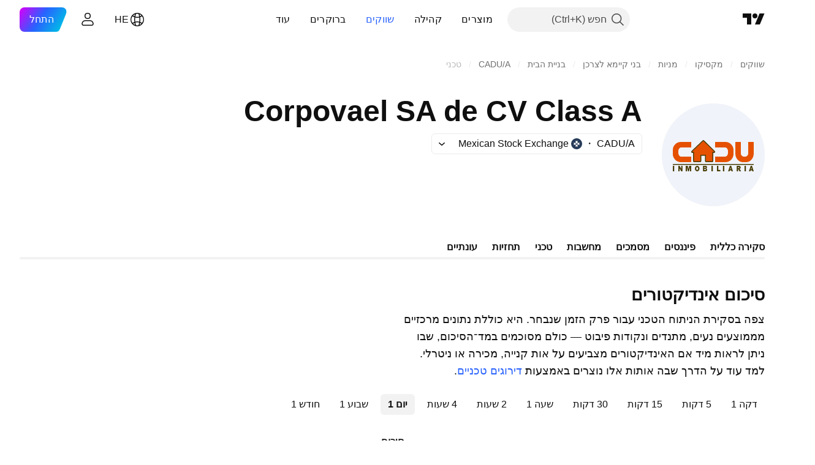

--- FILE ---
content_type: image/svg+xml
request_url: https://s3-symbol-logo.tradingview.com/corpovael-sa-de-cv--big.svg
body_size: 863
content:
<!-- by TradingView --><svg width="56" height="56" viewBox="0 0 56 56" xmlns="http://www.w3.org/2000/svg"><path d="M0 28a28 28 0 1 1 56 0 28 28 0 1 1-56 0Z" fill="#F0F3FA"/><path d="M10.29 21A4.4 4.4 0 0 0 6 25.51v1.98A4.4 4.4 0 0 0 10.29 32H16v-3h-5.46C9.7 29 9 28.08 9 26.94v-.88c0-1.14.7-2.06 1.54-2.06H16v-3h-5.71ZM34.71 21A4.4 4.4 0 0 1 39 25.51v1.98A4.4 4.4 0 0 1 34.71 32H29v-3h5.39c.89 0 1.61-.92 1.61-2.06v-.88c0-1.14-.72-2.06-1.61-2.06H29v-3h5.71ZM50 27.28c0 2.6-1.84 4.72-4.1 4.72h-1.8c-2.26 0-4.1-2.11-4.1-4.72V21h3v6.24c0 .97.74 1.76 1.65 1.76h.7c.91 0 1.65-.79 1.65-1.76V21h3v6.28ZM16.57 26.66h.68v4.77c0 .18.15.33.34.33h3.32c.19 0 .34-.15.34-.33v-3h2.47v3c0 .18.15.33.33.33h3.37c.19 0 .34-.15.34-.33v-4.77h.67c.3 0 .44-.36.23-.57l-5.84-5.75a.33.33 0 0 0-.47 0l-6 5.75c-.23.2-.08.57.22.57Z" fill="#E55100"/><path d="M22.65 20.5a.1.1 0 0 0-.13 0l-6.01 5.76a.1.1 0 0 0 .06.17h.92v5c0 .05.04.1.1.1h3.32c.06 0 .09-.05.09-.1V28h3v3.43c0 .05.1.1.15.1h3.27a.1.1 0 0 0 .1-.1v-5h.9a.1.1 0 0 0 .07-.17l-5.84-5.75Zm-.46-.34a.57.57 0 0 1 .8 0l5.84 5.76c.36.36.1 1.08-.4 1.08H28v4.43c0 .31-.26.57-.58.57h-3.37a.57.57 0 0 1-.57-.57v-2.91h-2v2.9c0 .32-.25.58-.57.58H17.6a.58.58 0 0 1-.59-.57V27h-.43c-.51 0-.77-.73-.4-1.09l6.02-5.75ZM6 33h44v.5H6zM27 34h.72v3H27zM6 34h.72v3H6zM33.28 34H34v3h-.72zM45 34h.72v3H45zM30.72 34H30v3h1.84v-.74h-1.12V34Z" fill="#493D06"/><path fill-rule="evenodd" d="M22.45 34h1.37a.73.73 0 0 1 .33 1.4.83.83 0 0 1-.3 1.6h-1.4v-3Zm.75.59h.38a.3.3 0 1 1 0 .6h-.38v-.6Zm-.02 1.09h.43a.34.34 0 0 1 0 .68h-.43v-.68Z" fill="#493D06"/><path d="M9 34v3h.66v-1.61l.9 1.61h.73v-3h-.73v1.57L9.66 34H9ZM13 34v3h.7v-2.16l.5 2.16h.55l.56-2.16V37H16v-3h-1.08l-.43 1.73-.4-1.73H13Z" fill="#493D06"/><path fill-rule="evenodd" d="M19.25 37c.69 0 1.24-.67 1.24-1.5s-.55-1.5-1.24-1.5c-.7 0-1.25.67-1.25 1.5s.56 1.5 1.25 1.5Zm0-.7c.28 0 .51-.36.51-.8 0-.43-.23-.78-.51-.78-.29 0-.52.35-.52.78 0 .44.23.8.52.8ZM42.03 34h-1.29v2.98h.72v-1.22h.08c.27.23.57.89.7 1.24h.84c-.31-.82-.62-1.17-.78-1.28a.88.88 0 0 0-.27-1.72Zm-.57.64v.6h.37a.3.3 0 1 0 0-.6h-.37Z" fill="#493D06"/><path d="m36.08 37 .95-3h.73l.93 3h-.78l-.12-.5h-.82l-.12.5h-.77Zm1.06-1.14h.5l-.25-1-.25 1ZM47.4 37l.94-3h.74l.92 3h-.78l-.12-.5h-.81l-.12.5h-.77Zm1.05-1.14h.5l-.25-1-.25 1Z" fill="#493D06"/></svg>

--- FILE ---
content_type: image/svg+xml
request_url: https://s3-symbol-logo.tradingview.com/source/BMV.svg
body_size: 119
content:
<!-- by TradingView --><svg width="18" height="18" viewBox="0 0 18 18" xmlns="http://www.w3.org/2000/svg"><path fill="#273B5A" d="M0 0h18v18H0z"/><path d="M7.47 4c.85 0 1.54.69 1.54 1.54C9 4.69 9.69 4 10.53 4H7.47Z" fill="#4AAA42"/><path d="M9 5.66C9 4.74 8.3 4 7.45 4v3.32L9 9l1.55-1.68V4c-.85 0-1.55.74-1.55 1.66ZM9 12.3c0 .93.71 1.7 1.56 1.7v-3.44H7.44V14C8.3 14 9 13.23 9 12.3ZM5.7 9c-.93.02-1.7.72-1.7 1.56h3.44V7.44H4C4 8.3 4.77 9 5.7 9ZM12.3 9c.95 0 1.7-.7 1.7-1.56h-3.44v3.12H14c0-.84-.75-1.54-1.7-1.56Z" fill="#fff"/></svg>

--- FILE ---
content_type: application/javascript; charset=utf-8
request_url: https://static.tradingview.com/static/bundles/he_IL.55512.347ac4636eb6803f855f.js
body_size: 1402
content:
(self.webpackChunktradingview=self.webpackChunktradingview||[]).push([[55512,63173,83821,37117,44070],{523700:o=>{o.exports=["ראה הוזהרת"]},695879:o=>{o.exports=["נ"]},355777:o=>{o.exports=["ק"]},992949:o=>{o.exports=["מ"]},38691:o=>{o.exports=["יום"]},977995:o=>{o.exports=["חודש"]},307408:o=>{o.exports=["שבוע"]},438048:o=>{o.exports=["שעה"]},768430:o=>{o.exports=["דקה"]},280903:o=>{o.exports=["קניה"]},147094:o=>{o.exports=["ניטראלי"]},71780:o=>{o.exports=["מכירה"]},632309:o=>{o.exports=["קניה חזקה"]},488234:o=>{o.exports=["מכירה חזקה"]},948826:o=>{o.exports=["קניה חזקה"]},652042:o=>{o.exports=["מכירה חזקה"]},961333:o=>{o.exports=["כח שורי דובי"]},893733:o=>{o.exports=["מדד ערוץ סחורות (20)"]},535808:o=>{o.exports=["קמרילה"]},741050:o=>{o.exports=["קלַאסִי"]},28923:o=>{o.exports=["פעולה"]},500627:o=>{o.exports=["מדד מגמה ממוצע (14)"]},510206:o=>{o.exports=["אוסום אוסילטור"]},218130:o=>{o.exports={en:["DM"]}},513079:o=>{o.exports=["ממוצע נע אקספוננציאלי ({number})"]},26578:o=>{o.exports=["פיבונאצ'י"]},259504:o=>{o.exports=["שאלות נפוצות"]},582876:o=>{o.exports=["הממ. נראה שאין נתונים טכניים זמינים לסימול הזה"]},831572:o=>{o.exports=["ממוצע נע Hull (9)"]},136351:o=>{o.exports=["סיכום אינדיקטורים"]},286153:o=>{o.exports=["קו הבסיס של איצ'ימוקו (9, 26, 52, 26)"]},749128:o=>{o.exports=["מתנדים"]},869945:o=>{o.exports=["דירוג מתנדים"]},526469:o=>{o.exports=["רמת MACD (12, 26)"]},72543:o=>{o.exports=["ממוצעים נעים"]},510759:o=>{o.exports=["דירוג ממוצעים נעים"]},468222:o=>{o.exports=["מומנטום (10)"]},437117:o=>{o.exports=["עוד"]},399709:o=>{o.exports=["שם"]},724936:o=>{o.exports=["הצג הגדרה"]},141337:o=>{o.exports=["ממוצע נע פשוט ({number})"]},855483:o=>{o.exports=["סטוקסטיק %K (14, 3, 3)"]},209288:o=>{o.exports=["סטוקסטיק RSI מהיר (3, 3, 14, 14)"]},821778:o=>{o.exports=["סיכום"]},938778:o=>{o.exports=["פיבוט"]},197758:o=>{o.exports=["פיבוט Pivot Camarilla P"]},962748:o=>{o.exports=["פיבוט Pivot Camarilla R1"]},518732:o=>{o.exports=["פיבוט Pivot Camarilla R2"]},879438:o=>{o.exports=["פיבוט Pivot Camarilla R3"]},28429:o=>{o.exports=["פיבוט Camarilla S1"]},128938:o=>{o.exports=["פיבוט Pivot Camarilla S2"]},142703:o=>{o.exports=["פיבוט Pivot Camarilla S3"]},654807:o=>{o.exports=["פיבוט קלאסי Pivot Classic P"]},232015:o=>{o.exports=["פיבוט קלאסי Pivot Classic R1"]},974467:o=>{o.exports=["פיבוט קלאסי Pivot Classic R2"]},903801:o=>{o.exports=["פיבוט קלאסי Pivot Classic R3"]},223647:o=>{o.exports=["פיבוט קלאסי Pivot Classic S1"]},403135:o=>{o.exports=["פיבוט קלאסי Pivot Classic S2"]},540685:o=>{o.exports=["פיבוט קלאסי Pivot Classic S3"]},695847:o=>{o.exports=["פיבוט Pivot DM P"]},742575:o=>{o.exports=["פיבוט Pivot DM R1"]},46685:o=>{o.exports=["פיבוט Pivot DM S1"]},628462:o=>{o.exports=["פיבוט פיבונאצ'י Pivot P"]},992200:o=>{o.exports=["פיבוט פיבונאצ'י Pivot Fibonacci R1"]},530871:o=>{o.exports=["פיבוט פיבונאצ'י Pivot Fibonacci R2"]},693496:o=>{o.exports=["פיבוט פיבונאצ'י Pivot Fibonacci R3"]},990180:o=>{o.exports=["פיבוט פיבונאצ'י Fibonacci S1"]},79698:o=>{o.exports=["פיבוט פיבונאצ'י Pivot Fibonacci S2"]},4937:o=>{
o.exports=["פיבוט פיבונאצ'י Pivot Fibonacci S3"]},357527:o=>{o.exports=["פיבוט Pivot Woodie P"]},192732:o=>{o.exports=["פיבוט Pivot Woodie R1"]},574023:o=>{o.exports=["פיבוט Pivot Woodie R2"]},212993:o=>{o.exports=["פיבוט Pivot Woodie R3"]},536510:o=>{o.exports=["פיבוט Pivot Woodie S1"]},203566:o=>{o.exports=["פיבוט Pivot Woodie S2"]},891660:o=>{o.exports=["פיבוט Pivot Woodie S3"]},289735:o=>{o.exports=["פיבוטים"]},787364:o=>{o.exports=["קרא עוד ב{link}תנאי השימוש{/link}."]},444554:o=>{o.exports=["מדד כוח יחסי (14)"]},693539:o=>{o.exports={en:["Woodie"]}},31110:o=>{o.exports=["טווח אחוזים Williams ‏(14)"]},584185:o=>{o.exports=["דירוגים טכניים"]},489415:o=>{o.exports=["דירוג טכני Technical Rating"]},154820:o=>{o.exports=["המידע הזה אינו בבחינת המלצה אישית עבורך, אז נא לא לקחת את הנתונים כייעוץ להשקעה. כמו בכל מסחר, תמיד תסתכל קודם, ואז זנק."]},297506:o=>{o.exports=["אוסילטור אולטימטיבי (7, 14, 28)"]},991039:o=>{o.exports=["ממוצע נע משוקלל נפח (20)"]},351514:o=>{o.exports=["ערך"]},839501:o=>{o.exports=["יום {number}","{number} ימים","{number} ימים","{number} ימים"]},844646:o=>{o.exports=["שעה ‎{number}‎","{number} שעות","{number} שעות","{number} שעות"]},277186:o=>{o.exports=["חודש {number}","{number} חודשים","{number} חודשים","{number} חודשים"]},532547:o=>{o.exports=["דקה {number}","{number} דקות","{number} דקות","{number} דקות"]},866138:o=>{o.exports=["שבוע {number}","{number} שבועות","{number} שבועות","{number} שבועות"]}}]);

--- FILE ---
content_type: application/javascript; charset=utf-8
request_url: https://static.tradingview.com/static/bundles/symbol_page_tab_technicals.30871f30cc0a1f347f54.js
body_size: 5849
content:
(self.webpackChunktradingview=self.webpackChunktradingview||[]).push([[68220,35348,43382],{544646:e=>{e.exports={wrapper:"wrapper-Hy9Labru",flexEnd:"flexEnd-Hy9Labru",hidden:"hidden-Hy9Labru",container:"container-Hy9Labru",containerLarge:"containerLarge-Hy9Labru",containerLink:"containerLink-Hy9Labru",title:"title-Hy9Labru","title-x-small":"title-x-small-Hy9Labru","title-small":"title-small-Hy9Labru","title-large":"title-large-Hy9Labru",icon:"icon-Hy9Labru",hintButtonWrapper:"hintButtonWrapper-Hy9Labru"}},584291:e=>{e.exports={container:"container-lu7Cy9jC",title:"title-lu7Cy9jC",subtitle:"subtitle-lu7Cy9jC",titleWithSubtitle:"titleWithSubtitle-lu7Cy9jC",titleHeader:"titleHeader-lu7Cy9jC",more:"more-lu7Cy9jC"}},122651:e=>{e.exports={container:"container-SCxmJPkt"}},593343:e=>{e.exports={container:"container-G9xBApnZ"}},711289:e=>{e.exports={filler:"filler-VcoOjmvd",disclaimer:"disclaimer-VcoOjmvd",symbolFaqWidgetContainer:"symbolFaqWidgetContainer-VcoOjmvd"}},892162:e=>{e.exports={text:"text-PzISMB5Q",link:"link-PzISMB5Q"}},303012:e=>{e.exports={scrollWrap:"scrollWrap-FaOvTD2r"}},920820:e=>{e.exports={wrap:"wrap-vSb6C0Bj","wrap--horizontal":"wrap--horizontal-vSb6C0Bj",bar:"bar-vSb6C0Bj",barInner:"barInner-vSb6C0Bj","barInner--horizontal":"barInner--horizontal-vSb6C0Bj","bar--horizontal":"bar--horizontal-vSb6C0Bj"}},331200:(e,t,r)=>{"use strict";r.d(t,{Subheader:()=>u});var n=r(50959),o=r(497754),s=r(79205),a=r(842076),i=r(572570),l=r(778844),c=r(544646);const u=n.forwardRef(((e,t)=>{const{title:r,id:u,url:m,className:d,size:p="small",component:h,rightBlock:g,onClick:v,titleClassName:f,isHidden:b,hintBlock:E}=e,P=m?h??"a":"div",S=b?"span":e.level||"h2",C="string"==typeof r,M=(0,i.toStringOrUndefined)(u);return C&&!r.length?n.createElement(n.Fragment,null):n.createElement("div",{className:o(c.wrapper,d,b&&c.hidden,!r&&c.flexEnd)},r&&n.createElement(P,{href:m||void 0,"data-target":"title",onClick:v,className:o(c.container,m&&c.containerLink,"large"===p&&c.containerLarge)},n.createElement(S,{className:o(c.title,c[`title-${p}`],f),id:M,ref:t},C&&(m||E)?n.createElement(a.WrapWithLastWord,{text:r},n.createElement(n.Fragment,null,m&&n.createElement(s.Icon,{className:c.icon,icon:l}),E&&n.createElement("span",{className:c.hintButtonWrapper},E))):r)),g)}))},250378:(e,t,r)=>{"use strict";r.d(t,{BadRequestErrorResponse:()=>o});var n=r(867023);class o extends n.ErrorResponse{constructor(e){super(e),this.name="BadRequestError",e.error?this.message=e.error:this.message="unknown error"}}},867023:(e,t,r)=>{"use strict";r.d(t,{ErrorResponse:()=>n});class n{constructor(e){this._status=e.status,this._statusText=e.statusText||""}getInfo(){return{name:this.name,status:this._status,statusText:this._statusText,message:this.message}}}},729030:(e,t,r)=>{"use strict";r.d(t,{getSymbolData:()=>l});var n=r(954912),o=r(438874),s=r(250378),a=r(685503),i=r(159954);function l(e,t,r,l,c=!0,u=!1){const m=r.join(","),d=(0,o.getSymbolDataUrl)(t,m,l,c,u),p={signal:e,method:"GET",credentials:"include",headers:{Accept:"application/json"}};return(0,
n.fetch)(d,p,{logOnErrorStatus:!1}).then((e=>{if(400===e.status){const{status:t,statusText:r}=e;return e.json().then((e=>{const n=e.errmsg;throw new s.BadRequestErrorResponse({status:t,statusText:r,error:n})}))}if(404===e.status){const{status:t,statusText:r}=e;return e.json().then((n=>{if("symbol_not_exists"===n.code){const e=n.errmsg;throw new i.SymbolDoesNotExistErrorResponse({status:t,statusText:r,error:e})}throw new a.HttpErrorResponse(e)}))}if(e.ok)return e.json().then((e=>e));throw new a.HttpErrorResponse(e)}))}},685503:(e,t,r)=>{"use strict";r.d(t,{HttpErrorResponse:()=>o});var n=r(867023);class o extends n.ErrorResponse{constructor(e){super(e),this.name="HttpErrorResponse",this._status>=200&&this._status<300?this.message=`Http failure during parsing for ${e.url||"(unknown url)"}`:this.message=`Http failure response for ${e.url||"(unknown url)"}: ${e.status} ${e.statusText}`}}},159954:(e,t,r)=>{"use strict";r.d(t,{SymbolDoesNotExistErrorResponse:()=>o});var n=r(867023);class o extends n.ErrorResponse{constructor(e){super(e),this.name="SymbolDoesNotExistError",this.message=e.error||"symbol does not exist"}}},438874:(e,t,r)=>{"use strict";function n(){return window.SCREENER_HOST||"https://scanner.tradingview.com"}function o(e,t){const r=n();return t?`${r}/${t}/`:1===e.length?`${r}/${e[0]}/`:`${r}/global/`}function s(e,t,r,o,s){const a=n(),i={symbol:e,fields:t};o&&(i.no_404="true"),s&&(i.price_conversion="disabled"),r&&(i["label-product"]=r);const l=new URL(`${a}/symbol`);return Object.keys(i).forEach((e=>{l.searchParams.append(e,i[e])})),l.toString()}function a(e,t){return`${n()}/enum?id=${e}&lang=${t||window.language||"en"}`}function i(e,t){return`${n()}/enum/ordered?id=${e}&lang=${t||window.language||"en"}`}r.d(t,{getBackendUrl:()=>o,getEnumOrderedRegistryUrl:()=>i,getEnumRegistryUrl:()=>a,getSymbolDataUrl:()=>s})},889400:(e,t,r)=>{"use strict";r.d(t,{BlockWrapper:()=>l});var n=r(50959),o=r(497754),s=r(639145),a=r(331200),i=r(584291);const l=n.forwardRef(((e,t)=>{const{children:r,titleBlock:l,footerBlock:c,subtitle:u,className:m}=e;return n.createElement("div",{className:o(i.container,m),"data-container-name":l?.id},l&&n.createElement(a.Subheader,{...l,className:o(i.title,l.className,u&&i.titleWithSubtitle),titleClassName:i.titleHeader,ref:t}),u&&n.createElement("span",{className:i.subtitle},u),r,c&&n.createElement("div",{className:i.more},n.createElement(s.CmsBaseFooterWidget,{...c})))}))},375787:(e,t,r)=>{"use strict";r.d(t,{PageContent:()=>i});var n=r(50959),o=r(497754),s=r.n(o),a=r(122651);function i(e){const{className:t,children:r,reference:o,...i}=e;return n.createElement("div",{"data-query-type":"media",ref:o,className:s()(a.container,t),...i},r)}},856985:(e,t,r)=>{"use strict";r.d(t,{SymbolPageSection:()=>a});var n=r(50959),o=r(497754),s=r(593343);function a(e){return n.createElement("section",{className:o(s.container,e.className)},e.children)}},593144:(e,t,r)=>{"use strict";r.r(t),r.d(t,{SYMBOL_PAGE_ROOT_SELECTOR:()=>C,destroySymbolPageTab:()=>y,initSymbolPageTab:()=>N})
;var n=r(72498),o=r(376240),s=r(50959),a=r(444372),i=r(391852),l=r(428553),c=r(408861),u=r(889400),m=r(861482);var d=r(892162);function p(e){const{description:t}=e,n=function(e){const t=`/support/solutions/${e}/`;return{onClick:(0,s.useCallback)((t=>{t.preventDefault(),(0,m.showSupportDialog)({solutionId:e})}),[e]),href:t}}(t.solution);return s.createElement("div",{className:d.text},t.text+" ",s.createElement("a",{className:d.link,...n},a.t(null,void 0,r(584185))),".")}var h=r(375787),g=r(856985),v=r(406537),f=r(469802),b=r(366230),E=r(711289);const P=100;function S(e){const{description:t,initialQuotes:n,symbolFaqData:o}=e,m=o?.length?{...(0,f.getLegacyDefaultPropsSymbolFaqWidget)(),data:{items:o,symbol:n.pro_symbol}}:void 0,[d,S]=(0,i.usePageResizer)(0,l.breakpointsList),C=Number(n.pricescale),M=isNaN(C)?P:C;return s.createElement(h.PageContent,{reference:d},s.createElement(g.SymbolPageSection,null,s.createElement(u.BlockWrapper,{titleBlock:{level:"h1",title:a.t(null,void 0,r(136351))},subtitle:s.createElement(p,{description:t})},s.createElement(b.Technicals,{symbol:n.pro_symbol,exchange:n.exchange,typespecs:n.typespecs,type:n.type,popup:!1,pricescale:M,breakpoint:S}),s.createElement(c.InvestmentDecisionsDisclaimer,{className:E.disclaimer}),m&&s.createElement("div",{className:E.symbolFaqWidgetContainer},s.createElement(v.CmsFaqWidget,{...m})))))}const C=".technicals-root";let M=null;function N(){null!==document.querySelector(C)&&((0,o.initFromInitData)(),M=(0,n.hydrate)(S,C))}function y(){null!==M&&M()}},163482:(e,t,r)=>{"use strict";r.r(t),r.d(t,{TECHNICALS_QS_FIELDS:()=>n,TECHNICALS_SCREENER_COLUMNS:()=>l,requiredMAColumns:()=>a,requiredOscColumns:()=>s,requiredPivotsColumns:()=>i,requiredRecommendColumns:()=>o});const n=["type","listed_exchange","pricescale","typespecs","pro_name","short_name"],o=["Recommend.Other","Recommend.All","Recommend.MA"],s=["RSI","Stoch.K","CCI20","ADX","AO","Mom","MACD.macd","Stoch.RSI.K","W.R","BBPower","UO"],a=["EMA10","SMA10","EMA20","SMA20","EMA30","SMA30","EMA50","SMA50","EMA100","SMA100","EMA200","SMA200","Ichimoku.BLine","VWMA","HullMA9"],i=["Pivot.M.Classic.R3","Pivot.M.Classic.R2","Pivot.M.Classic.R1","Pivot.M.Classic.Middle","Pivot.M.Classic.S1","Pivot.M.Classic.S2","Pivot.M.Classic.S3","Pivot.M.Fibonacci.R3","Pivot.M.Fibonacci.R2","Pivot.M.Fibonacci.R1","Pivot.M.Fibonacci.Middle","Pivot.M.Fibonacci.S1","Pivot.M.Fibonacci.S2","Pivot.M.Fibonacci.S3","Pivot.M.Camarilla.R3","Pivot.M.Camarilla.R2","Pivot.M.Camarilla.R1","Pivot.M.Camarilla.Middle","Pivot.M.Camarilla.S1","Pivot.M.Camarilla.S2","Pivot.M.Camarilla.S3","Pivot.M.Woodie.R3","Pivot.M.Woodie.R2","Pivot.M.Woodie.R1","Pivot.M.Woodie.Middle","Pivot.M.Woodie.S1","Pivot.M.Woodie.S2","Pivot.M.Woodie.S3","Pivot.M.Demark.R1","Pivot.M.Demark.Middle","Pivot.M.Demark.S1"],l=[...o,...s,...a,...i]},532442:(e,t,r)=>{"use strict";function n(e){const[t,r,n]=function(e){const t=e.toString();return[Number(t.slice(0,4)),Number(t.slice(4,6)),Number(t.slice(6))]}(e);return new Date(t,r-1,n)}r.d(t,{getDateFromYYYYMMDD:()=>n})},230845:(e,t,r)=>{
"use strict";r.d(t,{hydrateReactRoot:()=>i});var n=r(50959),o=r(632227),s=r(904237),a=r(957114);function i(e,t,r="legacy"){const i=n.createElement(a.TVAppContextProvider,{renderMode:r},e);if("modern"===r){const e=(0,s.hydrateRoot)(t,i);return{render(t){e.render(n.createElement(a.TVAppContextProvider,{renderMode:r},t))},unmount(){e.unmount()}}}return o.hydrate(i,t),{render(e){o.render(n.createElement(a.TVAppContextProvider,{renderMode:r},e),t)},unmount(){o.unmountComponentAtNode(t)}}}},402863:(e,t,r)=>{"use strict";r.d(t,{getComponentInitData:()=>s,getComponentRenderMode:()=>a});var n=r(650151),o=r(588948);function s(e){return(0,o.getFreshInitData)()[(0,n.ensureDefined)(e.dataset.propsId)]}function a(e){return e.dataset.renderMode??"legacy"}},72498:(e,t,r)=>{"use strict";r.d(t,{hydrate:()=>i});var n=r(50959),o=r(650151),s=r(402863),a=r(230845);function i(e,t){const r=(0,o.ensureNotNull)(document.querySelector(t)),i=(0,s.getComponentRenderMode)(r);return(0,a.hydrateReactRoot)(n.createElement(e,{...(0,s.getComponentInitData)(r)}),r,i).unmount}},451860:(e,t,r)=>{"use strict";r.d(t,{OverlayScrollContainer:()=>v});var n=r(50959),o=r(497754),s=r.n(o),a=r(680574),i=r(650151),l=r(462140);const c=r(920820),u={0:{isHorizontal:!1,isNegative:!1,sizePropName:"height",minSizePropName:"minHeight",startPointPropName:"top",currentMousePointPropName:"clientY",progressBarTransform:"translateY"},1:{isHorizontal:!0,isNegative:!1,sizePropName:"width",minSizePropName:"minWidth",startPointPropName:"left",currentMousePointPropName:"clientX",progressBarTransform:"translateX"},2:{isHorizontal:!0,isNegative:!0,sizePropName:"width",minSizePropName:"minWidth",startPointPropName:"right",currentMousePointPropName:"clientX",progressBarTransform:"translateX"}},m=40;function d(e){const{size:t,scrollSize:r,clientSize:o,scrollProgress:a,onScrollProgressChange:d,scrollMode:p,theme:h=c,onDragStart:g,onDragEnd:v,minBarSize:f=m}=e,b=(0,n.useRef)(null),E=(0,n.useRef)(null),[P,S]=(0,n.useState)(!1),C=(0,n.useRef)(0),{isHorizontal:M,isNegative:N,sizePropName:y,minSizePropName:R,startPointPropName:L,currentMousePointPropName:x,progressBarTransform:w}=u[p];(0,n.useEffect)((()=>{const e=(0,i.ensureNotNull)(b.current).ownerDocument;return P?(g&&g(),e&&(e.addEventListener("mousemove",I),e.addEventListener("mouseup",O))):v&&v(),()=>{e&&(e.removeEventListener("mousemove",I),e.removeEventListener("mouseup",O))}}),[P]);const H=t/r||0,D=o*H||0,k=Math.max(D,f),z=(t-k)/(t-D),W=r-t,T=N?-W:0,B=N?0:W,A=j((0,l.clamp)(a,T,B))||0;return n.createElement("div",{ref:b,className:s()(h.wrap,M&&h["wrap--horizontal"]),style:{[y]:t},onMouseDown:function(e){if(e.isDefaultPrevented())return;e.preventDefault();const t=_(e.nativeEvent,(0,i.ensureNotNull)(b.current)),r=Math.sign(t),n=(0,i.ensureNotNull)(E.current).getBoundingClientRect();C.current=r*n[y]/2;let o=Math.abs(t)-Math.abs(C.current);const s=j(W);o<0?(o=0,C.current=t):o>s&&(o=s,C.current=t-r*s);d(F(r*o)),S(!0)}},n.createElement("div",{ref:E,className:s()(h.bar,M&&h["bar--horizontal"]),style:{[R]:f,[y]:k,transform:`${w}(${A}px)`},
onMouseDown:function(e){e.preventDefault(),C.current=_(e.nativeEvent,(0,i.ensureNotNull)(E.current)),S(!0)}},n.createElement("div",{className:s()(h.barInner,M&&h["barInner--horizontal"])})));function I(e){const t=_(e,(0,i.ensureNotNull)(b.current))-C.current;d(F(t))}function O(){S(!1)}function _(e,t){const r=t.getBoundingClientRect()[L];return e[x]-r}function j(e){return e*H*z}function F(e){return e/H/z}}var p=r(962624),h=r(303012);const g=8;function v(e){const{reference:t,className:r,containerHeight:s=0,containerWidth:i=0,contentHeight:l=0,contentWidth:c=0,scrollPosTop:u=0,scrollPosLeft:m=0,onVerticalChange:v,onHorizontalChange:f,visible:b}=e,[E,P]=(0,p.useHoverDeprecated)(),[S,C]=(0,n.useState)(!1),M=s<l,N=i<c,y=M&&N?g:0;return n.createElement("div",{...P,ref:t,className:o(r,h.scrollWrap),style:{visibility:b||E||S?"visible":"hidden"}},M&&n.createElement(d,{size:s-y,scrollSize:l-y,clientSize:s-y,scrollProgress:u,onScrollProgressChange:function(e){v&&v(e)},onDragStart:R,onDragEnd:L,scrollMode:0}),N&&n.createElement(d,{size:i-y,scrollSize:c-y,clientSize:i-y,scrollProgress:m,onScrollProgressChange:function(e){f&&f(e)},onDragStart:R,onDragEnd:L,scrollMode:(0,a.isRtl)()?2:1}));function R(){C(!0)}function L(){C(!1)}}},428553:(e,t,r)=>{"use strict";r.d(t,{breakpointsList:()=>n});const n=[2494,1854,1374,1214,958,702,548,300,0]},391852:(e,t,r)=>{"use strict";r.d(t,{usePageResizer:()=>a});var n=r(50959),o=r(324997),s=r(332450);function a(e=1440,t=s.breakpointList){const[r,a]=(0,n.useState)(e);return[(0,o.useResizeObserver)((function(e){const[r]=e,{width:n}=r.contentRect;for(const e of t)if(n>=e){a(e);break}})),r]}},445343:(e,t,r)=>{"use strict";r.d(t,{useOverlayScroll:()=>l});var n=r(50959),o=r(650151),s=r(962624),a=r(638456);const i={onMouseEnter:()=>{},onMouseLeave:()=>{}};function l(e,t=a.CheckMobile.any()){const r=(0,n.useRef)(null),l=e||(0,n.useRef)(null),[c,u]=(0,s.useHover)(),[m,d]=(0,n.useState)({reference:r,containerHeight:0,containerWidth:0,contentHeight:0,contentWidth:0,scrollPosTop:0,scrollPosLeft:0,onVerticalChange:function(e){d((t=>({...t,scrollPosTop:e}))),(0,o.ensureNotNull)(l.current).scrollTop=e},onHorizontalChange:function(e){d((t=>({...t,scrollPosLeft:e}))),(0,o.ensureNotNull)(l.current).scrollLeft=e},visible:c}),p=(0,n.useCallback)((()=>{if(!l.current)return;const{clientHeight:e,scrollHeight:t,scrollTop:n,clientWidth:o,scrollWidth:s,scrollLeft:a}=l.current,i=r.current?r.current.offsetTop:0;d((r=>({...r,containerHeight:e-i,contentHeight:t-i,scrollPosTop:n,containerWidth:o,contentWidth:s,scrollPosLeft:a})))}),[]);function h(){d((e=>({...e,scrollPosTop:(0,o.ensureNotNull)(l.current).scrollTop,scrollPosLeft:(0,o.ensureNotNull)(l.current).scrollLeft})))}return(0,n.useEffect)((()=>{c&&p(),d((e=>({...e,visible:c})))}),[c]),(0,n.useEffect)((()=>{const e=l.current;return e&&e.addEventListener("scroll",h),()=>{e&&e.removeEventListener("scroll",h)}}),[l]),[m,t?i:u,l,p]}},743905:(e,t,r)=>{"use strict";(0,r(593144).initSymbolPageTab)()}},e=>{
e.O(0,[55512,10648,62419,32078,50370,24840,87828,81350,54123,62882,78206,14896,64463,96080,37419,86211,94425,20785,66504,7172,85624,27024,71008,12379,30201,68916,11184,73217,73201,47932,77978,12904,97877,22589,95626,88356,78820,30608,34700,17644,22969,66585,3004,78828,19465,17708,5193,51029,72543,15127,23170,41651,5084,90002,84434,25977,98777,4570,24377,44199,77348,8721,54688,81967,36921,13034,11389,7204,77196,12874,20541,22691,72834,6656,97406,51307,62560,4857,60733,94584,52294,56167,72373,68820,39394,28562,30331,45207,5347,90145,59334,91361,3691,79248,17675,48507,52255,32227,77507,22665,12886,22023,2373,62134,1620,68134,93243,42118,32378,29138,23298,91834,89095,70241,62142],(()=>{return t=743905,e(e.s=t);var t}));e.O()}]);